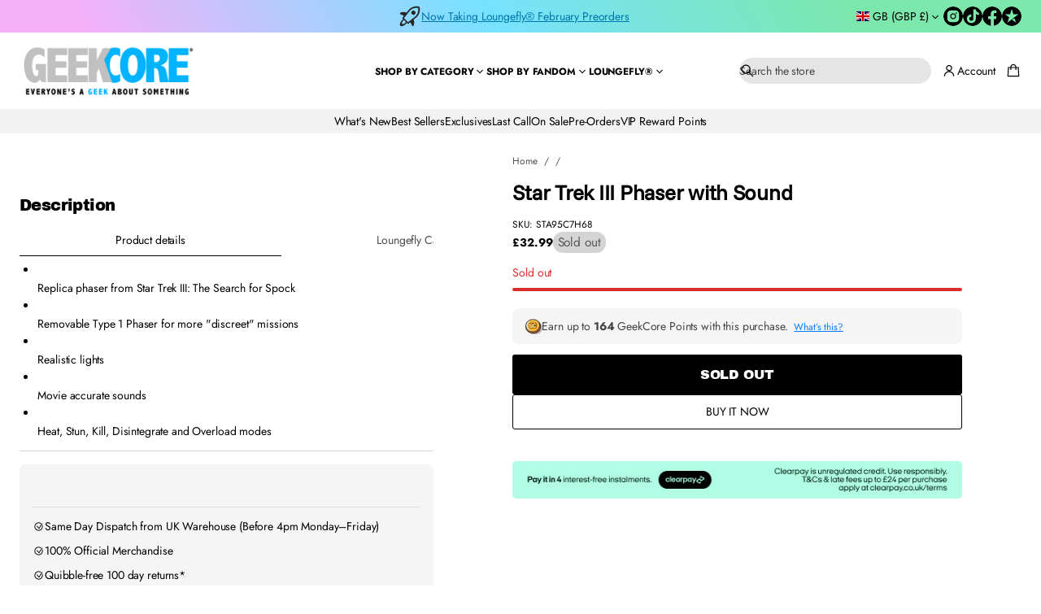

--- FILE ---
content_type: text/css
request_url: https://www.geekcore.co.uk/cdn/shop/t/20/assets/component-icon-with-text.css?v=137548078370207989431768900603
body_size: 289
content:
.icons-with-text--inline{vertical-align:top;display:inline-flex;width:calc((100% - (var(--block-padding-xs) + 4px)) /2)}.icons-with-text--inline+.icons-with-text--inline,.icons-with-text--inline+.icons-with-text--inline+.icons-with-text--inline{margin-inline-start:var(--block-padding-xs)}.product__info-container:has(.icons-with-text--inline+.icons-with-text--inline+.icons-with-text--inline) .icons-with-text--inline{width:calc((100% - (var(--block-padding-xs) + 4px) * 2) /3)}.product__info-container:has(.icons-with-text--inline+.icons-with-text--inline+.icons-with-text--inline+.icons-with-text--inline) .icons-with-text--inline{width:calc((100% - (var(--block-padding-xs) + 4px)) /2)}.product__info-container:has(.icons-with-text--inline+.icons-with-text--inline+.icons-with-text--inline+.icons-with-text--inline) .icons-with-text--inline:nth-child(2n){margin-inline-end:0px}.product__info-container:has(.icons-with-text--inline+.icons-with-text--inline+.icons-with-text--inline+.icons-with-text--inline) .icons-with-text--inline+.icons-with-text--inline+.icons-with-text--inline{margin-inline-start:var(--block-padding-xs)}.icons-with-text__heading:has(+.icons-with-text__container:not(:empty)){margin-bottom:var(--block-padding-s)}.icons-with-text.icons-with-text--block .icons_with_text__item{margin-bottom:0}.icons_with_text__media{overflow:clip;display:flex;align-items:center;justify-content:center;max-width:var(--media-size);aspect-ratio:1 / 1;flex:0 0 var(--media-size)}.icons-with-text__container{gap:16px}.icons_with_text__icon svg{height:100%;width:100%}.icons_with_text__icon--with-color svg path:first-child,.icons_with_text__icon--with-color svg circle:first-child{fill:var(--color)!important}.icons_with_text__icon{display:flex}.icons_with_text__image,.icons_with_text__icon{width:100%;height:100%;overflow:clip}.icons_with_text__image .lazy-image{height:100%}.icons_with_text__image img{max-width:100%;height:100%;width:100%;object-position:center;object-fit:contain;border-radius:var(--image-radius);-webkit-border-radius:var(--image-radius)}.icons_with_text__media--fill .icons_with_text__image{width:100%;border-radius:var(--context-icon-radius);-webkit-border-radius:var(--context-icon-radius)}.icons_with_text__media--fill .icons_with_text__image img{object-fit:cover}.icons-with-text--vertical .icons_with_text__wrapper.cursor-pointer,.icons-with-text--block a.icons_with_text__link,.icons-with-text--horizontal .icons_with_text__item .icons_with_text__wrapper.cursor-pointer{cursor:pointer;transition:opacity var(--animation-duration) var(--transition-timing-function)}.icons_with_text__link .icons_with_text__title,modal-opener .icons_with_text__title{text-decoration:underline;text-decoration-thickness:var(--underline-thickness-heading);text-underline-offset:var(--underline-offset-heading)}.icons_with_text__link .icons_with_text__title.body-font,modal-opener .icons_with_text__title.body-font,.icons_with_text__link .icons_with_text__title.subheading-font:not(.subheading-heading-font),modal-opener .icons_with_text__title.subheading-font:not(.subheading-heading-font){text-decoration-thickness:var(--underline-thickness-body);text-underline-offset:var(--underline-offset-body)}modal-opener .icons_with_text__title{text-decoration-style:dashed}.icons-with-text--block .icons_with_text__wrapper,.icons-with-text--block .icons_with_text__link,.icons_with_text__info{display:flex;flex-direction:column;gap:var(--block-padding-xs)}.icons-with-text--horizontal .icons_with_text__wrapper,.icons-with-text--horizontal .icons_with_text__link{flex-direction:row;align-items:center;gap:var(--block-padding-s)}.icons-with-text--horizontal .show-lines .icons_with_text__item{border-block-start:var(--line-thickness) solid rgb(var(--lines-color));padding:var(--block-padding-s) 0}.icons-with-text--horizontal .icons-with-text__container:not(.show-lines) .icons_with_text__item:not(:last-child),.icons-with-text--horizontal:has(+.icons-with-text--horizontal) .icons-with-text__container:not(.show-lines) .icons_with_text__item:last-child{padding-bottom:var(--block-padding-s)}.icons-with-text--horizontal:has(.show-lines)+.icons-with-text--horizontal[style*="--spacing: 0;"]:has(.show-lines):not(:has(.icons-with-text__heading)) .icons_with_text__item:first-child{border-block-start:none}.icons-with-text--horizontal .show-lines .icons_with_text__item:last-child{border-block-end:var(--line-thickness) solid rgb(var(--lines-color))}.icons-with-text--horizontal .icons_with_text__info,.icons-with-text--horizontal .icons-with-text__container{gap:0}.icons_with_text__description p:has(+.icon--small){margin-bottom:0;display:inline-block}.icons_with_text__description .icon--small{vertical-align:middle;display:inline-flex}@media (hover: hover){.icons-with-text--vertical .icons_with_text__wrapper.cursor-pointer:hover,.icons-with-text--block a.icons_with_text__link:hover,.icons-with-text--horizontal .icons_with_text__item:hover .icons_with_text__wrapper.cursor-pointer{opacity:.7}}@media screen and (max-width: 768px){.icons-with-text--horizontal+.icons-with-text--horizontal:not([style*="--mobile-spacing: 0;"]):not(:has(.icons-with-text__heading)):has(.show-lines) .icons_with_text__item:first-child{border-block-start:var(--line-thickness) solid rgb(var(--lines-color))}.icons-with-text--horizontal:has(.show-lines)+.icons-with-text--horizontal[style*="--mobile-spacing: 0;"]:not(:has(.icons-with-text__heading)):has(.show-lines) .icons_with_text__item:first-child{border-block-start:none}.icons_with_text__icon--with-color svg path:first-child,.icons_with_text__icon--with-color svg circle:first-child{fill:var(--mobile-color)!important}}
/*# sourceMappingURL=/cdn/shop/t/20/assets/component-icon-with-text.css.map?v=137548078370207989431768900603 */


--- FILE ---
content_type: text/plain; charset=utf-8
request_url: https://events.getsitectrl.com/api/v1/events
body_size: 556
content:
{"id":"66f8d64e4f74c824","user_id":"66f8d64e4fbd0ad4","time":1769045834045,"token":"1769045834.8d3f9bc9809fbe2b860ad2e278ef2f0a.77178db8cdef79e51bddc8053f5778d1","geo":{"ip":"18.119.9.23","geopath":"147015:147763:220321:","geoname_id":4509177,"longitude":-83.0061,"latitude":39.9625,"postal_code":"43215","city":"Columbus","region":"Ohio","state_code":"OH","country":"United States","country_code":"US","timezone":"America/New_York"},"ua":{"platform":"Desktop","os":"Mac OS","os_family":"Mac OS X","os_version":"10.15.7","browser":"Other","browser_family":"ClaudeBot","browser_version":"1.0","device":"Spider","device_brand":"Spider","device_model":"Desktop"},"utm":{}}

--- FILE ---
content_type: text/javascript
request_url: https://www.geekcore.co.uk/cdn/shop/t/20/assets/cart-discount.js?v=53996757974644696591768900603
body_size: 1009
content:
class DiscountUpdateEvent extends Event{constructor(resource,sourceId){super("discount:update",{bubbles:!0}),this.detail={resource,sourceId}}}class CartDiscount extends HTMLElement{#activeFetch=null;constructor(){super()}connectedCallback(){this.querySelector(".cart-discount__form").addEventListener("submit",this.applyDiscount),this.querySelectorAll(".cart-discount__pill-remove").forEach(pill=>{pill.addEventListener("click",this.removeDiscount)})}applyDiscount=async event=>{event.preventDefault(),event.stopPropagation();const form=event.target;if(!(form instanceof HTMLFormElement))return;const discountCode=form.querySelector('input[name="discount"]');if(!(discountCode instanceof HTMLInputElement)||typeof this.dataset.sectionId!="string")return;const discountCodeValue=discountCode.value;if(discountCodeValue.length===0)return;const submitButton=form.querySelector(".cart-discount__button"),loader=submitButton.querySelector(".loading-overlay__spinner");submitButton.setAttribute("disabled",!0),loader.classList.remove("hidden");const cartDiscountError=this.querySelector(".cart-discount__error");cartDiscountError.classList.remove("success-color"),cartDiscountError.classList.add("hidden");const abortController=this.#createAbortController();try{const existingDiscounts=this.getExistingDiscounts();if(existingDiscounts.includes(discountCodeValue)){discountCode.value="",this.handleDiscountError("existing_discount_code",discountCodeValue);return}const config=this.fetchConfig("json",{body:JSON.stringify({discount:[...existingDiscounts,discountCodeValue].join(","),sections:[this.dataset.sectionId]})}),data=await(await fetch(window.routes.cart_update_url,{...config,signal:abortController.signal})).json();if(data.discount_codes.some(discount=>discount.code===discountCodeValue&&discount.applicable===!1)){discountCode.value="",this.handleDiscountError("discount_code",discountCodeValue);return}const newHtml=data.sections[this.dataset.sectionId],section=new DOMParser().parseFromString(newHtml,"text/html").getElementById(`shopify-section-${this.dataset.sectionId}`),discountCodes=section?.querySelectorAll(".cart-discount__pill")||[];if(section){const codes=Array.from(discountCodes).map(element=>element instanceof HTMLLIElement?element.dataset.discountCode:null).filter(Boolean),areDiscountPillsUnchanged=codes.length===existingDiscounts.length&&codes.every(code=>existingDiscounts.includes(code)),isNewDiscountApplicable=data.discount_codes.some(discount=>discount.code===discountCodeValue&&discount.applicable===!0);if(areDiscountPillsUnchanged&&isNewDiscountApplicable){this.handleDiscountError("shipping",discountCodeValue),discountCode.value="";return}}document.dispatchEvent(new DiscountUpdateEvent(data,this.id)),this.closest(".cart-drawer")?morphSection("CartDrawer",data.sections[this.dataset.sectionId],".cart-drawer__inner"):morphSection(`shopify-section-${this.dataset.sectionId}`,data.sections[this.dataset.sectionId])}catch(error){console.error(error)}finally{this.#activeFetch=null,submitButton.removeAttribute("disabled"),loader.classList.add("hidden");const accordionPanel=this.closest(".accordion__panel");accordionPanel&&adjustContainerMaxHeight(accordionPanel,cartDiscountError)}};removeDiscount=async event=>{event.preventDefault(),event.stopPropagation();const pill=event.target.closest(".cart-discount__pill");if(!(pill instanceof HTMLLIElement))return;const discountCode=pill.dataset.discountCode;if(!discountCode)return;const existingDiscounts=this.getExistingDiscounts(),index=existingDiscounts.indexOf(discountCode);if(index===-1)return;existingDiscounts.splice(index,1);const abortController=this.#createAbortController();try{const config=this.fetchConfig("json",{body:JSON.stringify({discount:existingDiscounts.join(","),sections:[this.dataset.sectionId]})}),data=await(await fetch(window.routes.cart_update_url,{...config,signal:abortController.signal})).json();document.dispatchEvent(new DiscountUpdateEvent(data,this.id)),this.closest(".cart-drawer")?morphSection("CartDrawer",data.sections[this.dataset.sectionId],".cart-drawer__inner"):morphSection(`shopify-section-${this.dataset.sectionId}`,data.sections[this.dataset.sectionId])}catch(error){console.error(error)}finally{this.#activeFetch=null}};handleDiscountError(type,code){const cartDiscountError=this.querySelector(".cart-discount__error"),cartDiscountErrorText=cartDiscountError.querySelector(".cart-discount__error-text"),errorMessages={existing_discount_code:cartDiscountError.dataset.existingDiscountCodeError,shipping:cartDiscountError.dataset.shippingDiscountCodeWarning,default:cartDiscountError.dataset.discountCodeError},errorMessage=errorMessages[type]||errorMessages.default;cartDiscountErrorText.innerHTML=errorMessage.replace("{{ code }}",code),type==="shipping"&&cartDiscountError.classList.add("success-color"),cartDiscountError.classList.remove("hidden")}getExistingDiscounts(){const discountCodes=[],discountPills=this.querySelectorAll(".cart-discount__pill");for(const pill of discountPills)pill instanceof HTMLLIElement&&typeof pill.dataset.discountCode=="string"&&discountCodes.push(pill.dataset.discountCode);return discountCodes}fetchConfig(type="json",config={}){const headers={"Content-Type":"application/json",Accept:`application/${type}`,...config.headers};return type==="javascript"&&(headers["X-Requested-With"]="XMLHttpRequest",delete headers["Content-Type"]),{method:"POST",headers,body:config.body}}#createAbortController(){this.#activeFetch&&this.#activeFetch.abort();const abortController=new AbortController;return this.#activeFetch=abortController,abortController}}customElements.get("cart-discount-component")||customElements.define("cart-discount-component",CartDiscount);function adjustContainerMaxHeight(container,element){const offset=element?.offsetHeight||0;container.style.maxHeight=container.offsetHeight+offset+"px"}function morphSection(sectionId,html,sectionInnerElementSelector=null){const fragment=new DOMParser().parseFromString(html,"text/html");let existingElement=document.getElementById(sectionId),newElement=fragment.getElementById(sectionId);if(sectionInnerElementSelector&&(existingElement=existingElement?.querySelector(sectionInnerElementSelector),newElement=newElement?.querySelector(sectionInnerElementSelector)),!existingElement)throw new Error(`Section ${sectionId} not found`);if(!newElement)throw new Error(`Section ${sectionId} not found in the section rendering response`);const accordionToOpen=newElement.querySelector(".accordion-discount-code .accordion-toggle:not(.not_collapsible");accordionToOpen&&accordionToOpen.classList.add("open_collapsible","is-open"),existingElement.replaceWith(newElement)}
//# sourceMappingURL=/cdn/shop/t/20/assets/cart-discount.js.map?v=53996757974644696591768900603


--- FILE ---
content_type: text/javascript
request_url: https://www.geekcore.co.uk/cdn/shop/t/20/assets/product-form.js?v=131799759164065042901768900603
body_size: 3732
content:
customElements.get("product-form")||customElements.define("product-form",class extends HTMLElement{constructor(){super(),this.closest(".popup-wrapper__quick-view")&&!document.body.classList.contains("hidden")&&document.body.classList.add("hidden"),this.closest(".popup-wrapper__quick-view")&&!document.querySelector("body").className.includes("hidden")&&document.body.classList.add("hidden"),this.form=this.querySelector("form"),this.form.querySelector("[name=id]").disabled=!1,this.form.addEventListener("submit",this.onSubmitHandler.bind(this)),this.cart=document.querySelector("cart-notification")||document.querySelector("cart-drawer"),this.submitButton=this.querySelector('[type="submit"]'),document.querySelector("cart-drawer")&&this.submitButton.setAttribute("aria-haspopup","dialog"),this.hideErrors=this.dataset.hideErrors==="true"}onSubmitHandler(evt){if(evt.preventDefault(),this.submitButton.getAttribute("aria-disabled")==="true")return;if(this.handleErrorMessage(),!this.validateCustomProperties())return this.handleErrorMessage(`${window.variantStrings.customPropertyError}`,!0),!1;this.submitButton.setAttribute("aria-disabled",!0),this.submitButton.classList.add("loading"),this.querySelector(".loading-overlay__spinner")?.classList.remove("hidden");const config=fetchConfig("javascript");config.headers["X-Requested-With"]="XMLHttpRequest",delete config.headers["Content-Type"];const formData=new FormData(this.form);formData.append("sections_url",window.location.pathname);const cartDrawer=document.querySelector("cart-drawer"),cartNotification=document.querySelector("cart-notification"),drawerSections=cartDrawer?.getSectionsToRender?.()||[],notificationSections=cartNotification?.getSectionsToRender?.()||[],allSections=[...drawerSections,...notificationSections],uniqueSectionIds=[...new Set(allSections.map(s=>s.id))];formData.append("sections",uniqueSectionIds.join(",")),config.body=formData,document.dispatchEvent(new CustomEvent("cart:add:start")),fetch(`${routes.cart_add_url}`,config).then(response=>response.json()).then(response=>{if(response.status){publish(PUB_SUB_EVENTS.cartError,{source:"product-form",productVariantId:formData.get("id"),errors:response.description,message:response.message}),this.handleErrorMessage(response.description);const soldOutMessage=this.submitButton.querySelector(".sold-out-message");if(!soldOutMessage)return;this.submitButton.setAttribute("aria-disabled",!0),this.submitButton.querySelector("span").classList.add("hidden"),soldOutMessage.classList.remove("hidden"),this.error=!0;return}else if(!this.cart){window.location=window.routes.cart_url;return}this.error||publish(PUB_SUB_EVENTS.cartUpdate,{source:"product-form",productVariantId:formData.get("id")}),this.error=!1;const quickAddModal=this.closest("quick-add-modal");quickAddModal?(document.body.addEventListener("modalClosed",()=>{setTimeout(()=>{this.cart.renderContents(response)})},{once:!0}),quickAddModal.hide(!0)):this.cart.renderContents(response),this.querySelector("recipient-form")&&(this.querySelector("recipient-form").querySelector(".is-open").classList.remove("is-open"),this.querySelector("recipient-form").querySelector(".accordion__panel").style.maxHeight=0),document.dispatchEvent(new CustomEvent("cart:add:success"))}).catch(e=>{console.error(e),document.dispatchEvent(new CustomEvent("cart:add:error"))}).finally(()=>{this.submitButton.classList.remove("loading"),this.cart&&this.cart.classList.contains("is-empty")&&this.cart.classList.remove("is-empty"),this.error||this.submitButton.removeAttribute("aria-disabled"),this.querySelector(".loading-overlay__spinner").classList.add("hidden")})}showSoldOutState(){const soldOutMessage=this.submitButton.querySelector(".sold-out-message");soldOutMessage&&(this.submitButton.setAttribute("aria-disabled",!0),this.submitButton.querySelector("span")?.classList.add("hidden"),soldOutMessage.classList.remove("hidden"))}validateCustomProperties(){let checker=arr=>arr.every(v=>v===!0);const productSection=this.form.closest(".main-product"),customInputs=productSection?Array.from(productSection.querySelectorAll(".custom-options [aria-required]")):[];if(customInputs.length===0)return!0;const validationArray=customInputs.map(customInput=>{if(customInput.required)return validateFormInput(customInput)});return checker(validationArray)}handleErrorMessage(errorMessage=!1){this.hideErrors||(this.errorMessageWrapper=this.errorMessageWrapper||this.querySelector(".product-form__error-message-wrapper"),this.errorMessageWrapper&&(this.errorMessage=this.errorMessage||this.errorMessageWrapper.querySelector(".product-form__error-message"),this.errorMessageWrapper.toggleAttribute("hidden",!errorMessage),errorMessage&&(this.errorMessage.textContent=errorMessage)))}}),customElements.get("custom-options")||customElements.define("custom-options",class extends HTMLElement{constructor(){if(super(),this.isMobileBlock=this.closest(".product-details--only-mobile.product-details--second_below_media.product-details-mobile--first"),this.isDesktopBlock=this.closest(".product-details--second_below_media.product-details-mobile--first:not(.product-details--only-mobile)"),this.isMobileBlock||this.isDesktopBlock){requestAnimationFrame(()=>this.updatedElementsId());let resizeTimeout;window.addEventListener("resize",()=>{clearTimeout(resizeTimeout),resizeTimeout=setTimeout(()=>{requestAnimationFrame(()=>this.updatedElementsId())},100)})}this.requiredInputs=this.querySelectorAll("[aria-required]"),this.requiredInputs.length>0&&Array.from(this.requiredInputs).forEach(requiredInput=>this.validateError(requiredInput)),this.output=this.querySelector("[data-selected-custom-option]"),this.output&&(this.inputs=Array.from(this.querySelectorAll('input[type="radio"], input[type="checkbox"], select')),this.handleChange=this.handleChange.bind(this))}updatedElementsId(){const elements={inputRequired:this.querySelectorAll("[data-input-required]"),placeForId:this.querySelectorAll("[data-place-for-id]"),placeForName:this.querySelectorAll("[data-place-for-name]"),formInput:this.querySelectorAll("[data-form-input]"),placeForMin:this.querySelectorAll("[data-place-for-min]"),placeForMax:this.querySelectorAll("[data-place-for-max]"),dataChecked:this.querySelectorAll("[data-checked]")};window.innerWidth>1024?(this.isMobileBlock&&(elements.inputRequired.forEach(elem=>{elem.hasAttribute("aria-required")&&(elem.removeAttribute("aria-required"),elem.removeAttribute("required"),elem.className.includes("required")&&elem.classList.remove("required"))}),elements.placeForId.forEach(elem=>elem.removeAttribute("id")),elements.placeForName.forEach(elem=>elem.removeAttribute("name")),elements.formInput.forEach(elem=>elem.removeAttribute("form")),elements.placeForMin.forEach(elem=>elem.removeAttribute("data-min")),elements.placeForMax.forEach(elem=>elem.removeAttribute("data-max")),elements.dataChecked.forEach(elem=>{elem.removeAttribute("checked"),elem.checked=!1})),this.isDesktopBlock&&(elements.inputRequired.forEach(elem=>{elem.hasAttribute("aria-required")||(elem.setAttribute("aria-required","true"),elem.setAttribute("required","required"),elem.className.includes("required")||elem.classList.add("required"))}),elements.placeForId.forEach(elem=>{if(elem.hasAttribute("id"))return;let value=elem.getAttribute("data-place-for-id");elem.setAttribute("id",value)}),elements.placeForName.forEach(elem=>{if(elem.hasAttribute("name"))return;let value=elem.getAttribute("data-place-for-name");elem.setAttribute("name",value)}),elements.formInput.forEach(elem=>{if(elem.hasAttribute("form"))return;let value=elem.getAttribute("data-form-input");elem.setAttribute("form",value)}),elements.placeForMin.forEach(elem=>{if(elem.hasAttribute("data-min"))return;let value=elem.getAttribute("data-place-for-min");elem.setAttribute("data-min",value)}),elements.placeForMax.forEach(elem=>{if(elem.hasAttribute("data-max"))return;let value=elem.getAttribute("data-place-for-max");elem.setAttribute("data-max",value)}),elements.dataChecked.forEach(elem=>{if(elem.hasAttribute("checked"))return;let value=elem.getAttribute("data-checked");elem.setAttribute("checked",value),elem.checked=!0}))):(this.isDesktopBlock&&(elements.inputRequired.forEach(elem=>{elem.removeAttribute("aria-required"),elem.removeAttribute("required"),elem.className.includes("required")&&elem.classList.remove("required")}),elements.placeForId.forEach(elem=>elem.removeAttribute("id")),elements.placeForName.forEach(elem=>elem.removeAttribute("name")),elements.formInput.forEach(elem=>elem.removeAttribute("form")),elements.placeForMin.forEach(elem=>elem.removeAttribute("data-min")),elements.placeForMax.forEach(elem=>elem.removeAttribute("data-max")),elements.dataChecked.forEach(elem=>{elem.removeAttribute("checked"),elem.checked=!1})),this.isMobileBlock&&(elements.inputRequired.forEach(elem=>{elem.hasAttribute("aria-required")||(elem.setAttribute("aria-required","true"),elem.setAttribute("required","required"),elem.className.includes("required")||elem.classList.add("required"))}),elements.placeForId.forEach(elem=>{if(elem.hasAttribute("id"))return;let value=elem.getAttribute("data-place-for-id");elem.setAttribute("id",value)}),elements.placeForName.forEach(elem=>{if(elem.hasAttribute("name"))return;let value=elem.getAttribute("data-place-for-name");elem.setAttribute("name",value)}),elements.formInput.forEach(elem=>{if(elem.hasAttribute("form"))return;let value=elem.getAttribute("data-form-input");elem.setAttribute("form",value)}),elements.placeForMin.forEach(elem=>{if(elem.hasAttribute("data-min"))return;let value=elem.getAttribute("data-place-for-min");elem.setAttribute("data-min",value)}),elements.placeForMax.forEach(elem=>{if(elem.hasAttribute("data-max"))return;let value=elem.getAttribute("data-place-for-max");elem.setAttribute("data-max",value)}),elements.dataChecked.forEach(elem=>{if(elem.hasAttribute("checked"))return;let value=elem.getAttribute("data-checked");elem.setAttribute("checked",value),elem.checked=!0})))}connectedCallback(){this.inputs&&this.inputs.length>0&&this.addEventListener("change",this.handleChange),this.optionType=this.dataset.type,this.optionType&&this.optionType==="color-picker"&&this.setColorPicker(),this.optionType&&this.optionType==="image-upload"&&this.setDragAndDrop(),this.checkCustomOptionsValidity()}disconnectedCallback(){this.inputs&&this.inputs.length>0&&this.removeEventListener("change",this.handleChange)}handleChange(){this.inputs&&this.inputs.length>0&&this.updateOutput()}checkCustomOptionsValidity(){const productSection=this.closest(".main-product"),dynamicCheckoutWrap=productSection?.querySelector(".shopify-payment-button"),hasInvalid=Array.from(productSection.querySelectorAll("[aria-required]")).some(input=>input.value===""||input.type==="checkbox"&&!input.checked);return dynamicCheckoutWrap&&dynamicCheckoutWrap.classList.toggle("shopify-payment-button--disable",hasInvalid),!hasInvalid}setColorPicker(){this.querySelector('input[type="color"]').addEventListener("change",evt=>{const currentInput=evt.currentTarget,selectedColorStatus=this.querySelector(".selected-color-label"),customField=this.querySelector(".color__swatch--color");selectedColorStatus&&(selectedColorStatus.textContent=currentInput.value),customField&&(customField.style.setProperty("--swatch-background",currentInput.value),customField.style.setProperty("--swatch-background-color",currentInput.value))})}validateError(requiredInput){const productSection=requiredInput.closest(".main-product");let eventName="keyup";(requiredInput.tagName==="SELECT"||requiredInput.type==="checkbox"||requiredInput.type==="file")&&(eventName="change"),this.productForm=productSection.querySelector("product-form"),this.dynamicCheckoutWrap=productSection.querySelector(".shopify-payment-button"),requiredInput.addEventListener(eventName,event=>{let currentInput=requiredInput;if(this.checkCustomOptionsValidity(),currentInput.classList.contains("invalid")){if(currentInput.classList.contains("checkbox-group__input")||currentInput.type=="checkbox"&&!currentInput.checked)return;removeErrorStyle(currentInput),productSection.querySelectorAll(".invalid").length===0&&(this.dynamicCheckoutWrap.classList.remove("shopify-payment-button--disable"),this.productForm.handleErrorMessage())}})}updateOutput(){const selected=[];this.inputs.forEach(input=>{if(input.tagName==="SELECT"){const selectedOption=input.options[input.selectedIndex];selectedOption&&selectedOption.value&&selected.push(selectedOption.textContent.trim())}else(input.type==="checkbox"&&input.checked||input.type==="radio"&&input.checked)&&selected.push(input.value.trim())}),this.output.textContent=selected.length>0?"\u2014 "+selected.join(", "):""}formatFileType(file){const type=file.type,splitType=type.split("/"),subtype=splitType[1];let formattedType=subtype,handleSubtype=subtype.toLowerCase().replace(/[^a-z0-9]+/g,"-").replace(/-$/,"").replace(/^-/,"");const applicationType={pdf:subtype.toUpperCase(),"vnd-ms-excel":"Excel","vnd-openxmlformats-officedocument-spreadsheetml-sheet":"Excel","vnd-ms-powerpoint":"PowerPoint","vnd-openxmlformats-officedocument-presentationml-presentation":"PowerPoint","x-msvideo":"AVI",html:"HTML",msword:"Word","vnd-openxmlformats-officedocument-wordprocessingml-document":"Word",csv:"CSV",mpeg:"MP3 Audio",webm:"WEBM Audio","mp4-video":"MP4 Video","mpeg-video":"MPEG Video","webm-video":"WEBM Video","vnd-rar":"RAR archive",rtf:"RTF",plain:"Text",wav:"WAV","vnd-adobe-photoshop":"Adobe Photoshop",postscript:"Adobe Illustrator"};if(type.startsWith("image/"))applicationType[handleSubtype]?formattedType=applicationType[handleSubtype]:(formattedType=splitType[1].toUpperCase(),formattedType=`${formattedType} Image`);else if(type.startsWith("video/")){const handleVideoSubtype=`${handleSubtype}-video`;applicationType[handleVideoSubtype]&&(formattedType=applicationType[handleVideoSubtype])}else applicationType[handleSubtype]&&(formattedType=applicationType[handleSubtype]);return formattedType}calculateSize(file){let numberOfBytes=file.size;if(numberOfBytes===0)return 0;const units=["B","KB","MB","GB","TB","PB","EB","ZB","YB"],exponent=Math.min(Math.floor(Math.log(numberOfBytes)/Math.log(1024)),units.length-1),approx=numberOfBytes/1024**exponent;return exponent===0?`${numberOfBytes} bytes`:`${approx.toFixed(2)} ${units[exponent]}`}getIconName(file){const fileName=file.name,type=file.type;let iconName="";return/\.(xls?x|csv)$/i.test(fileName)&&(iconName="icon--file"),/\.(doc?x)$/i.test(fileName)&&(iconName="icon--file"),/\.(ppt?x)$/i.test(fileName)&&(iconName="icon--file"),/\.(txt)$/i.test(fileName)&&(iconName="icon--file"),/\.(pdf)$/i.test(fileName)&&(iconName="icon--file"),type.startsWith("video/")&&(iconName="icon--video"),type.startsWith("audio/")&&(iconName="icon--audio"),iconName}preview(dropZoneWrapElm,file){const reader=new FileReader;reader.addEventListener("load",()=>{const inputElm=dropZoneWrapElm.querySelector(".drop-zone__input");let thumbnailElement=dropZoneWrapElm.querySelector(".drop-zone__thumb"),preview=dropZoneWrapElm.querySelector(".dd-thumbnail"),fileInfo=dropZoneWrapElm.querySelector(".dd-file-info");if(!thumbnailElement){thumbnailElement=document.createElement("div"),thumbnailElement.classList.add("drop-zone__thumb"),preview=document.createElement("div"),fileInfo=document.createElement("div"),fileInfo.setAttribute("class","dd-file-info"),preview.setAttribute("class","dd-thumbnail");const fileInfoText=document.createElement("div");fileInfoText.setAttribute("class","dd-file-info__text flex--column");const spanTitle=document.createElement("span"),spanFileType2=document.createElement("span");spanTitle.setAttribute("class","dd-file-info__title"),spanFileType2.setAttribute("class","dd-file-info__type caption-font");const btnRemove=document.createElement("button"),btnText=this.querySelector(".file-upload__remove").innerHTML;btnRemove.setAttribute("class","button link-button button--secondary"),btnRemove.innerHTML=btnText,btnRemove.addEventListener("click",evt=>{evt.preventDefault(),inputElm.value="",dropZoneWrapElm.classList.remove("drop-zone-wrap--inactive"),thumbnailElement.parentNode.removeChild(thumbnailElement),this.checkCustomOptionsValidity()},!1),fileInfoText.appendChild(spanTitle),fileInfoText.appendChild(spanFileType2),fileInfo.appendChild(fileInfoText),fileInfo.appendChild(btnRemove),thumbnailElement.appendChild(fileInfo),thumbnailElement.appendChild(preview),dropZoneWrapElm.classList.add("drop-zone-wrap--inactive"),dropZoneWrapElm.appendChild(thumbnailElement)}const spanFileName=fileInfo.querySelector(".dd-file-info__title"),fileName=file.name.substring(0,file.name.lastIndexOf("."))||file.name;spanFileName.textContent=fileName;const spanFileType=fileInfo.querySelector(".dd-file-info__type");if(spanFileType.textContent=`${this.calculateSize(file)}, ${this.formatFileType(file)}`,preview.innerHTML="",preview.removeAttribute("style"),/\.(jpe?g|png|gif|webp)$/i.test(file.name))preview.setAttribute("style",`background-image:url("${reader.result}"); width: 60px;`);else{const icon=this.querySelector(`.${this.getIconName(file)}`);preview.appendChild(icon)}thumbnailElement.setAttribute("data-ts-file",file.name)},!1),reader.readAsDataURL(file)}setDragAndDrop(){const inputElement=this.querySelector(".drop-zone__input"),dropZoneWrapElm=this.querySelector(".drop-zone-wrap"),dropZoneElement=this.querySelector(".drop-zone");inputElement.addEventListener("change",e=>{if(inputElement.files.length){const dropZone=this.querySelector(".drop-zone-wrap"),errorMessage=dropZone.querySelector(".input-error-message"),file=inputElement.files[0],filesize=(file.size/1024/1024).toFixed(4);if(dropZone.classList.remove("drop-zone-wrap--error"),errorMessage&&errorMessage.classList.add("visually-hidden"),filesize>5){inputElement.value="",dropZone.classList.add("drop-zone-wrap--error"),errorMessage&&(errorMessage.classList.remove("visually-hidden"),errorMessage.textContent=window.variantStrings.fileSizeError);return}this.preview(dropZoneWrapElm,file)}}),dropZoneElement.addEventListener("dragover",e=>{e.preventDefault(),dropZoneElement.classList.add("drop-zone--over")}),["dragleave","dragend"].forEach(type=>{dropZoneElement.addEventListener(type,e=>{dropZoneElement.classList.remove("drop-zone--over")})}),dropZoneElement.addEventListener("drop",e=>{e.preventDefault(),e.dataTransfer.files.length&&(inputElement.files=e.dataTransfer.files,this.preview(dropZoneWrapElm,e.dataTransfer.files[0])),dropZoneElement.classList.remove("drop-zone--over")})}}),customElements.get("product-checkbox-group")||customElements.define("product-checkbox-group",class extends HTMLElement{constructor(){super();const productSection=this.closest(".main-product");this.productForm=productSection.querySelector("product-form"),this.dynamicCheckoutWrap=productSection.querySelector(".shopify-payment-button");const errorMessage=this.parentElement.querySelector(".input-error-message"),inputElms=this.querySelectorAll("input[type=checkbox]"),mainInputELm=this.querySelector("input[type=hidden]"),minLimit=this.dataset.min?parseInt(this.dataset.min):null,maxLimit=this.dataset.max?parseInt(this.dataset.max):null;inputElms.forEach(inputElm=>{inputElm.addEventListener("change",evt=>{const checkedInputs=this.querySelectorAll("input[type=checkbox]:checked");let checkedString="";if(minLimit&&checkedInputs.length>=minLimit){const inputError=this.querySelector(".invalid");errorMessage&&errorMessage.classList.add("visually-hidden"),inputError&&inputError.classList.remove("invalid"),productSection.querySelectorAll(".invalid").length===0&&this.productForm.handleErrorMessage();const requiredInputs=Array.from(productSection.querySelectorAll("input[aria-required]:not(.checkbox-group__input)"));let checker=arr=>arr.every(v=>v===!0);const checkValues=requiredInputs.map(requiredInput=>!(requiredInput.value==""||requiredInput.type=="checkbox"&&!requiredInput.checked));checker(checkValues)&&this.dynamicCheckoutWrap?this.dynamicCheckoutWrap.classList.remove("shopify-payment-button--disable"):this.dynamicCheckoutWrap&&this.dynamicCheckoutWrap.classList.add("shopify-payment-button--disable")}else minLimit&&checkedInputs.length<minLimit&&this.dynamicCheckoutWrap&&this.dynamicCheckoutWrap.classList.add("shopify-payment-button--disable");if(maxLimit){const disableInput=checkedInputs.length>=maxLimit;this.querySelectorAll("input[type=checkbox]:not(:checked)").forEach(uncheckedInput=>{uncheckedInput.disabled=disableInput})}checkedInputs.forEach(checkedInput=>{checkedString.length>0&&(checkedString+=","),checkedString+=checkedInput.value}),mainInputELm.value=checkedString})})}});
//# sourceMappingURL=/cdn/shop/t/20/assets/product-form.js.map?v=131799759164065042901768900603


--- FILE ---
content_type: text/javascript
request_url: https://www.geekcore.co.uk/cdn/shop/t/20/assets/magnify.js?v=54289933361322382991768900603
body_size: 317
content:
/*!
 * Magnify
 * https://github.com/TrySound/magnify
 * The MIT License (MIT)
 * Copyright (c) 2014 Tom Doan and Bogdan Chadkin
 */(function(){let magnifyPreventClick=!1;window.enableZoomOnHover=enableZoomOnHover;function createOverlay(image){const overlayImage=document.createElement("img");overlayImage.setAttribute("src",`${image.src}`);const overlay=document.createElement("div");return prepareOverlay(overlay,overlayImage),image.closest("li").classList.add("icon-zoom-out-visible"),overlayImage.onload=()=>{image.parentElement.insertBefore(overlay,image),image.style.opacity="1"},overlay}function prepareOverlay(container,image){container.setAttribute("class","image-magnify-full-size"),container.setAttribute("aria-hidden","true"),container.style.backgroundImage=`url('${image.src}')`,container.style.backgroundColor="var(--gradient-background)",container.style.backgroundRepeat="no-repeat",container.style.backgroundPosition="center"}function moveWithHover(image,overlay,event,zoomRatio){const ratio=image.height/image.width,container=event.target.getBoundingClientRect(),xPosition=event.clientX-container.left,yPosition=event.clientY-container.top,xPercent=`${xPosition/image.clientWidth*100}%`,yPercent=`${yPosition/(image.clientWidth*ratio)*100}%`;overlay.style.backgroundPosition=`${xPercent} ${yPercent}`,overlay.style.backgroundSize=`${image.width*zoomRatio}px`}function magnify(image,zoomRatio){const overlay=createOverlay(image);overlay.onclick=()=>{if(magnifyPreventClick){magnifyPreventClick=!1;return}overlay.remove(),image.closest("li").classList.remove("icon-zoom-out-visible")},overlay.onmousemove=event=>moveWithHover(image,overlay,event,zoomRatio),overlay.onmouseleave=()=>{overlay.remove(),image.closest("li").classList.remove("icon-zoom-out-visible")};let isDragging=!1;overlay.ontouchstart=()=>isDragging=!1,overlay.ontouchmove=event=>{event.preventDefault();const touch=event.touches[0],overlayRect=overlay.getBoundingClientRect();touch.clientX>=overlayRect.left&&touch.clientX<=overlayRect.right&&touch.clientY>=overlayRect.top&&touch.clientY<=overlayRect.bottom?(moveWithHover(image,overlay,touch,zoomRatio),isDragging=!0):isDragging=!1},overlay.ontouchend=()=>{isDragging||(magnifyPreventClick=!0,overlay.remove(),image.closest("li").classList.remove("icon-zoom-out-visible"))};const closeButton=image.closest("li").querySelector(".image-zoom-icon");closeButton&&(closeButton.onclick=()=>{overlay.remove(),image.closest("li").classList.remove("icon-zoom-out-visible")})}function enableZoomOnHover(zoomRatio){document.querySelectorAll(".image-magnify-hover").forEach(image=>{let touchStartX=0,touchStartY=0;image.onclick=event=>{if(magnifyPreventClick){magnifyPreventClick=!1;return}magnify(image,zoomRatio),moveWithHover(image,image,event,zoomRatio)},image.ontouchstart=event=>{const touch=event.touches[0];touchStartX=touch.clientX,touchStartY=touch.clientY},image.ontouchend=event=>{magnifyPreventClick=!0;const touchEndX=event.changedTouches[0].clientX,touchEndY=event.changedTouches[0].clientY,deltaX=touchEndX-touchStartX,deltaY=touchEndY-touchStartY;Math.abs(deltaX)<50&&Math.abs(deltaY)<50&&(magnify(image,zoomRatio),moveWithHover(image,image,event.changedTouches[0],zoomRatio))}})}enableZoomOnHover(2),document.addEventListener("modal:open",()=>{enableZoomOnHover(2)})})();
//# sourceMappingURL=/cdn/shop/t/20/assets/magnify.js.map?v=54289933361322382991768900603


--- FILE ---
content_type: text/javascript
request_url: https://www.geekcore.co.uk/cdn/shop/t/20/assets/quick-view.js?v=50183184112835884521768900603
body_size: 479
content:
class QuickViewDrawer extends HTMLElement{constructor(){super(),this.addEventListener("close",()=>{const drawerContent=this.querySelector(".quick-view__content");drawerContent.innerHTML="",drawerContent.classList.remove("hide-cover"),document.dispatchEvent(new CustomEvent("quickview:close"))})}}customElements.define("quick-view-drawer",QuickViewDrawer);class QuickViewButton extends HTMLElement{constructor(){super(),this.addEventListener("click",this.toggleQuickViewButton.bind(this)),this.addEventListener("keydown",event=>{event.code.toUpperCase()==="ENTER"&&this.toggleQuickViewButton(event)}),document.addEventListener("shopify:section:load",event=>{this.closest("body.quick-view-open")&&event.target.closest("section").querySelector(".quick-view-button")&&!event.target.closest("section").querySelector(".popup-wrapper__quick-view.open")&&this.closest("body").classList.remove("hidden","quick-view-open")}),document.addEventListener("quickview:loaded",()=>{this.querySelector(".loading-overlay__spinner")&&this.querySelector(".loading-overlay__spinner").classList.add("hidden"),this.closest(".image-with-hotspots__hotspot--product")&&(this.closest(".image-with-hotspots__hotspot--product").querySelector(".image-with-hotspots__dot .loading-overlay__spinner").classList.add("hidden"),this.closest(".image-with-hotspots__hotspot--product").querySelector(".image-with-hotspots__dot").classList.remove("hidden-dot"))})}toggleQuickViewButton(event){(event&&event.target&&event.target.closest(".card-quick-view")||event&&event.code&&event.code.toUpperCase()==="ENTER")&&event.preventDefault(),this.querySelector(".loading-overlay__spinner")&&this.querySelector(".loading-overlay__spinner").classList.remove("hidden"),this.closest(".image-with-hotspots__hotspot--product")&&(this.closest(".image-with-hotspots__hotspot--product").querySelector(".image-with-hotspots__dot .loading-overlay__spinner").classList.remove("hidden"),this.closest(".image-with-hotspots__hotspot--product").querySelector(".image-with-hotspots__dot").classList.add("hidden-dot")),this.closest("body").classList.add("hidden","quick-view-open");let drawer=document.querySelector("quick-view-drawer");drawer?(drawer.querySelector("quick-view").setAttribute("data-product-url",`${this.dataset.productVariantUrl}`),drawer.querySelector("summary").click(),document.dispatchEvent(new CustomEvent("quickview:open",{detail:{productUrl:this.dataset.productUrl}}))):this.dataset.productUrl&&(window.location=this.dataset.productUrl)}}customElements.define("quick-view-button",QuickViewButton);class QuickView extends HTMLElement{constructor(){super(),this.overlay=document.body.querySelector("body > .quick-view-overlay"),this.quickModal=this.querySelector(".popup-wrapper"),this.closeButton=this.querySelector(".button-close"),this.addEventListener("click",event=>{(!event.target.closest(".popup")||event.target.closest(".button-close"))&&this.closeQuickView()}),document.addEventListener("keyup",event=>{event.code&&event.code.toUpperCase()==="ESCAPE"&&this.querySelector(".popup.open")&&this.closeQuickView()}),this.closest(".collection__grid-container")&&document.addEventListener("quickview:open",e=>{this.productUrl=e.detail.productUrl})}connectedCallback(){new IntersectionObserver(this.handleIntersection.bind(this)).observe(this)}handleIntersection(entries,_observer){if(!entries[0].isIntersecting)return;const selector=".quick-view__content",drawerContent=document.querySelector(selector);this.closest(".collection__grid-container")||(this.productUrl=this.dataset.productUrl),this.sectionUrl=`${this.productUrl}&view=quick-view`,fetch(this.sectionUrl).then(response=>response.text()).then(responseText=>{setTimeout(()=>{const productElement=new DOMParser().parseFromString(responseText,"text/html").querySelector(selector);this.setInnerHTML(drawerContent,productElement.innerHTML),window.Shopify&&Shopify.PaymentButton&&Shopify.PaymentButton.init()},1),this.overlay?.classList.add("open"),document.body.classList.add("quick-view-load"),setTimeout(()=>{drawerContent.classList.add("hide-cover"),trapFocus(drawerContent,drawerContent.querySelector(".button-close")),document.dispatchEvent(new CustomEvent("quickview:loaded",{detail:{productUrl:this.dataset.productUrl}}))},1)}).catch(e=>{console.error(e)})}setInnerHTML(element,html){element.innerHTML=html,element.querySelectorAll("script").forEach(oldScriptTag=>{const newScriptTag=document.createElement("script");Array.from(oldScriptTag.attributes).forEach(attribute=>{newScriptTag.setAttribute(attribute.name,attribute.value)}),newScriptTag.appendChild(document.createTextNode(oldScriptTag.innerHTML)),oldScriptTag.parentNode.replaceChild(newScriptTag,oldScriptTag)})}closeQuickView(){this.closest(".card-product")&&(this.focusElement=this.closest(".card-product").querySelector(".quick-view-button")),removeTrapFocus(this.focusElement);const drawerContent=this.querySelector(".quick-view__content");drawerContent.innerHTML="",drawerContent.classList.remove("hide-cover"),this.overlay?.classList.remove("open"),this.closest("body").classList.remove("hidden","quick-view-open","quick-view-load"),document.dispatchEvent(new CustomEvent("body:visible")),document.dispatchEvent(new CustomEvent("quickview:close")),this.closest("details").removeAttribute("open")}}customElements.define("quick-view",QuickView);
//# sourceMappingURL=/cdn/shop/t/20/assets/quick-view.js.map?v=50183184112835884521768900603


--- FILE ---
content_type: text/javascript; charset=utf-8
request_url: https://www.geekcore.co.uk/products/star-trek-iii-phaser-with-sound.js?sr&_=1769045831950
body_size: 818
content:
{"id":5772881658006,"title":"Star Trek III Phaser with Sound","handle":"star-trek-iii-phaser-with-sound","description":"\u003cul\u003e\n\u003cli\u003e\n\u003cbr\u003e\t\tReplica phaser from Star Trek III: The Search for Spock\u003c\/li\u003e\n\u003cli\u003e\n\u003cbr\u003e\t\tRemovable Type 1 Phaser for more \"discreet\" missions\u003c\/li\u003e\n\u003cli\u003e\n\u003cbr\u003e\t\tRealistic lights\u003c\/li\u003e\n\u003cli\u003e\n\u003cbr\u003e\t\tMovie accurate sounds\u003c\/li\u003e\n\u003cli\u003e\n\u003cbr\u003e\t\tHeat, Stun, Kill, Disintegrate and Overload modes\u003c\/li\u003e\n\u003c\/ul\u003e","published_at":"2020-09-28T07:59:07+01:00","created_at":"2020-09-28T07:59:07+01:00","vendor":"Underground Toys","type":"Collectibles","tags":["Electronic Gadgets","out-of-stock","Prop Replicas","Star Trek","Weapons \u0026 Cosplay Accessories"],"price":3299,"price_min":3299,"price_max":3299,"available":false,"price_varies":false,"compare_at_price":null,"compare_at_price_min":0,"compare_at_price_max":0,"compare_at_price_varies":false,"variants":[{"id":36508963930262,"title":"Default Title","option1":"Default Title","option2":null,"option3":null,"sku":"STA95C7H68","requires_shipping":true,"taxable":true,"featured_image":null,"available":false,"name":"Star Trek III Phaser with Sound","public_title":null,"options":["Default Title"],"price":3299,"weight":0,"compare_at_price":null,"inventory_management":"shopify","barcode":null,"requires_selling_plan":false,"selling_plan_allocations":[]}],"images":["\/\/cdn.shopify.com\/s\/files\/1\/0496\/4332\/3542\/files\/star-trek-iii-phaser-with-sound-807441.jpg?v=1718117334"],"featured_image":"\/\/cdn.shopify.com\/s\/files\/1\/0496\/4332\/3542\/files\/star-trek-iii-phaser-with-sound-807441.jpg?v=1718117334","options":[{"name":"Title","position":1,"values":["Default Title"]}],"url":"\/products\/star-trek-iii-phaser-with-sound","media":[{"alt":"Star Trek III Phaser with Sound - GeekCore","id":33491068944604,"position":1,"preview_image":{"aspect_ratio":1.0,"height":1626,"width":1626,"src":"https:\/\/cdn.shopify.com\/s\/files\/1\/0496\/4332\/3542\/files\/star-trek-iii-phaser-with-sound-807441.jpg?v=1718117334"},"aspect_ratio":1.0,"height":1626,"media_type":"image","src":"https:\/\/cdn.shopify.com\/s\/files\/1\/0496\/4332\/3542\/files\/star-trek-iii-phaser-with-sound-807441.jpg?v=1718117334","width":1626}],"requires_selling_plan":false,"selling_plan_groups":[]}